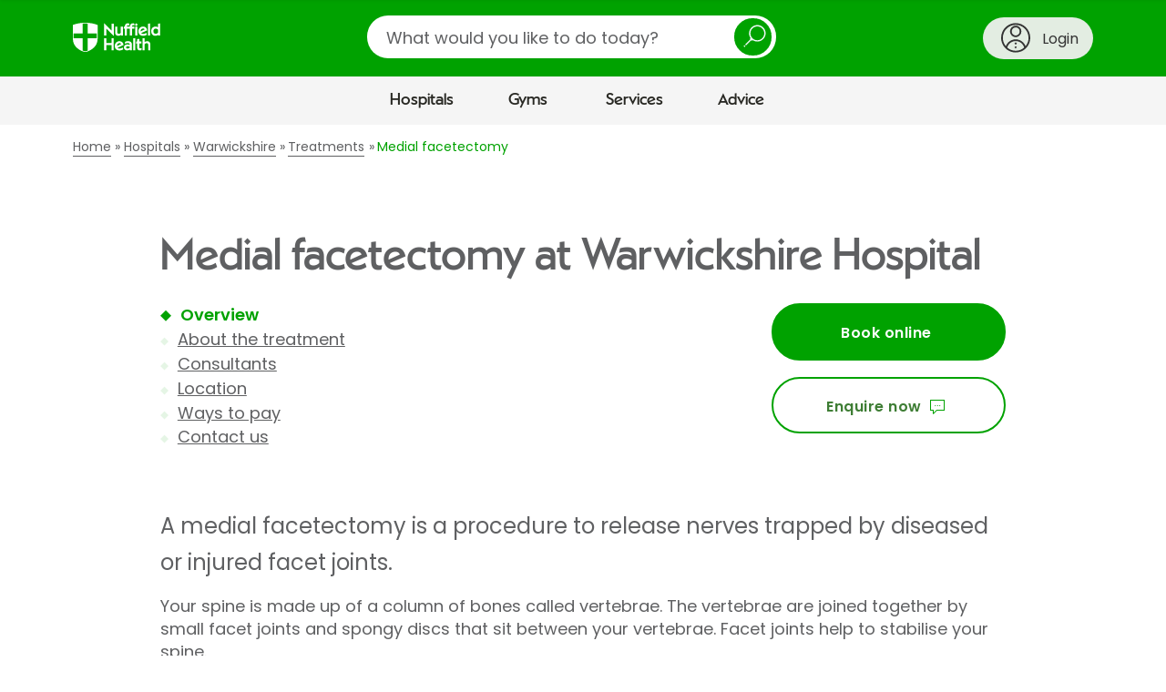

--- FILE ---
content_type: text/html;charset=UTF-8
request_url: https://www.nuffieldhealth.com/hospitals/warwickshire/treatments/medial-facetectomy?_context=salesforce_form
body_size: 3933
content:

  

  <div
    data-division="hospitals"
    data-location-id="0000014c-2dc5-dfb4-a5fd-bfff49170000"
    class="contact-us  js-show-location-dropdown">

    <div class="row">
      <div class="layout-container">
        <div class="layout layout--0-10-0">
          <div class="layout__column layout__column--1">

            <div class="contact-us__intro contact-us__intro--hospitals">

              <div class="contact-us__intro-title">
                <h2>Ask a question about this treatment</h2>
              </div>

              <div class="contact-us__intro-text">
                <div class="contact-us__intro-form half">
                  <span class="form_icon" aria-hidden="true"></span>
                  <p>Fill in the form below and we&#x27;ll get back to you within two working days.</p>
                </div>
                
                  <div class="contact-us__intro-phone">
                    <span class="phone_icon" aria-hidden="true"></span>
                    <p>Give us a call on <a class="phone-number" href="tel:01926 436351">01926 436351</a></p>
                  </div>
                
              </div>
            </div>

            <div class="contact-us__confirmation">
              <p class="contact-us__confirmation__heading">Thank you<span class="contact-us__confirmation__name"></span></p>
              <p class="contact-us__confirmation__intro">A member of the team will respond to you soon.</p>
            </div>

            <form action="/api/v1/salesforce/webtolead" method="POST" class="form">
              <input type="hidden" name="company" />
              <input type="hidden" name="retURL" />

              <input type="hidden" name="description" id="description" />
              <input type="hidden" name="lead_source" value="Web Enquiry" />
              <input type="hidden" name="00Nw0000008ikA5" id="utm_source" />
              <input type="hidden" name="00Nw0000008ikA4" id="utm_medium" />
              <input type="hidden" name="00Nw0000008ikA2" id="utm_campaign" />
              <input type="hidden" name="00Nw0000008ikA3" id="utm_content" />
              <input type="hidden" name="00Nw0000008ik9z" id="source_url" />
              <input type="hidden" name="00Nw0000008ik9w" id="page" />
              <input type="hidden" name="00Nw0000003v6Kx" id="site_id" />
              <input type="hidden" name="00N1r00000Kdp77" id="GCLID" />

              
                <input type="hidden" name="00Nw0000008ikA1" value="Medial facetectomy" />
              

              

              <p class="mandatory-notice">* Mandatory field</p>

              <h3>Your enquiry</h3>

              <div class="form__field-row">
                <div class="contact-us__division-selector">
                  <div class="form__field-row">
                    <div class="form__field">
                      <label for="division">Which division of Nuffield Health is your enquiry about? *</label>
                      <div class="select">
                        <select id="division" name="recordType" required="required">
                          <option value="">Please select a division</option>
                          <option value="012w0000000QnBB" data-division="hospitals">Hospitals</option>
                          <option value="012w0000000Qr2h" data-division="gyms">Gyms</option>
                          <option value="012w0000000Qr2k" data-division="physios">Physio</option>
                          <option value="012w0000000Qr2i" data-division="healthassessments">Health Assessments</option>
                          <option value="012w0000000Qr2g" data-division="corporate">Corporate Fitness</option>
                          <option value="012w0000000Qr2j" data-division="other">Other</option>
                        </select>
                      </div>
                    </div>
                  </div>
                </div>
              </div>

              <div class="form__field-row">
                <div class="form__field contact-us__division" data-division="hospitals">
                  <label for="hospitals-location">Which hospital is your question about? *</label>
                  <div class="select">
                    <select data-group-region="" id="hospitals-location" name="00Nw0000008Lght" required="required" data-parsley-error-message="Please choose a hospital from the list">
                      <option value="" disabled selected>Please select a hospital</option>
                      
                        <option data-region="South West and Wales" data-location-id="0000014c-2d58-d724-afec-6d7a17a70000" value="Bournemouth" data-salesforce-id="a00w000000VrxT4AAJ" data-telephone="01202 291 866" data-radiology-email="Bournemouth.radiology@nuffieldhealth.com" data-short-title="Bournemouth">Bournemouth Hospital</option>
                      
                        <option data-region="South West and Wales" data-location-id="0000014c-2d6d-dfb4-a5fd-bf7fde6a0000" value="Bristol" data-salesforce-id="a00w000000VrxTOAAZ" data-telephone="0117 906 4870" data-radiology-email="Bristol.Radiology@Nuffieldhealth.com" data-short-title="Bristol">Bristol Hospital</option>
                      
                        <option data-region="East" data-location-id="0000014c-2d6f-dfb4-a5fd-bf7fe8e10000" value="Cambridge" data-salesforce-id="a00w000000VrxTYAAZ" data-telephone="01223 370 922" data-radiology-email="Cambridge.radiology@nuffieldhealth.com" data-short-title="Cambridge">Cambridge Hospital</option>
                      
                        <option data-region="North" data-location-id="0000014c-2d7d-dfb4-a5fd-bf7f192c0000" value="The Grosvenor Chester" data-salesforce-id="a00w000000VrxTiAAJ" data-telephone="01244 680444" data-radiology-email="x-ray.chester@nuffieldhealth.com" data-short-title="Chester">Chester, The Grosvenor Hospital</option>
                      
                        <option data-region="South East" data-location-id="0000014c-2da3-dfb4-a5fd-bfff92da0000" value="Haywards Heath" data-salesforce-id="a00w000000VrxU7AAJ" data-telephone="01444 456999" data-radiology-email="xray.haywardsheath@nuffieldhealth.com" data-short-title="Haywards Heath">Haywards Heath Hospital</option>
                      
                        <option data-region="East" data-location-id="0000014c-2daa-dfb4-a5fd-bfff6a090000" value="Ipswich" data-salesforce-id="a00w000000VrxUMAAZ" data-telephone="01473 279100" data-radiology-email="Ipswich.Radiology@nuffieldhealth.com" data-short-title="Ipswich">Ipswich Hospital</option>
                      
                        <option data-region="North" data-location-id="0000014c-2daf-dfb4-a5fd-bfff29a90000" value="Leeds" data-salesforce-id="a00w000000VrxURAAZ" data-telephone="0113 3227251" data-radiology-email="leedsradiologyadmin@nuffieldhealth.com" data-short-title="Leeds">Leeds Hospital</option>
                      
                        <option data-region="South West and Wales" data-location-id="0000014c-2dc0-dfb4-a5fd-bfff9c2c0000" value="Plymouth" data-salesforce-id="a00w000000VrxUqAAJ" data-telephone="01752 423 562" data-radiology-email="plymouth.radiology@nuffieldhealth.com" data-short-title="Plymouth">Plymouth Hospital</option>
                      
                        <option data-region="South West and Wales" data-location-id="0000014c-2dc3-dfb4-a5fd-bfff0a150000" value="Taunton" data-salesforce-id="a00w000000VrxV0" data-telephone="01823 286991" data-radiology-email="Taunton.radiology@nuffieldhealth.com" data-short-title="Taunton">Taunton Hospital</option>
                      
                        <option data-region="South East" data-location-id="0000014c-2dc4-dfb4-a5fd-bfff902d0000" value="Tunbridge Wells" data-salesforce-id="a00w000000VrxVAAAZ" data-telephone="01892 531111" data-radiology-email="Tunbridgewells.Radiology@nuffieldhealth.com" data-short-title="Tunbridge Wells">Tunbridge Wells Hospital</option>
                      
                        <option data-region="Central and Midlands" data-location-id="0000014c-2dc5-dfb4-a5fd-bfff49170000" value="Warwickshire" data-salesforce-id="a00w000000VrxVUAAZ" data-telephone="01926 427971" data-radiology-email="Warwickradiology@nuffieldhealth.com" data-short-title="Warwickshire">Warwickshire Hospital</option>
                      
                        <option data-region="South East" data-location-id="0000014c-2da1-dfb4-a5fd-bfffa1ad0000" value="Wessex" data-salesforce-id="a00w000000VrxVjAAJ" data-telephone="02380 266 377" data-radiology-email="nh.wessex.radiology@nuffieldhealth.com" data-short-title="Wessex">Wessex Hospital</option>
                      
                    </select>
                  </div>
                </div>

                <div class="form__field contact-us__division" data-division="gyms">
                  <label for="gyms-location">Would you like to contact a specific gym? *</label>
                  
                  <div class="select">
                    <select data-group-region="" id="gyms-location" name="00Nw0000008ik9u" required="required" data-parsley-error-message="Please select a gym to continue">
                      <option value="">Please select a gym</option>
                      
                        <option data-region="South West and Wales" data-location-id="0000014c-2d58-d724-afec-6d7a17a70000" data-salesforce-id="a00w000000VrxT4AAJ">Bournemouth Hospital</option>
                      
                        <option data-region="South West and Wales" data-location-id="0000014c-2d6d-dfb4-a5fd-bf7fde6a0000" data-salesforce-id="a00w000000VrxTOAAZ">Bristol Hospital</option>
                      
                        <option data-region="East" data-location-id="0000014c-2d6f-dfb4-a5fd-bf7fe8e10000" data-salesforce-id="a00w000000VrxTYAAZ">Cambridge Hospital</option>
                      
                        <option data-region="North" data-location-id="0000014c-2d7d-dfb4-a5fd-bf7f192c0000" data-salesforce-id="a00w000000VrxTiAAJ">Chester, The Grosvenor Hospital</option>
                      
                        <option data-region="South East" data-location-id="0000014c-2da3-dfb4-a5fd-bfff92da0000" data-salesforce-id="a00w000000VrxU7AAJ">Haywards Heath Hospital</option>
                      
                        <option data-region="East" data-location-id="0000014c-2daa-dfb4-a5fd-bfff6a090000" data-salesforce-id="a00w000000VrxUMAAZ">Ipswich Hospital</option>
                      
                        <option data-region="North" data-location-id="0000014c-2daf-dfb4-a5fd-bfff29a90000" data-salesforce-id="a00w000000VrxURAAZ">Leeds Hospital</option>
                      
                        <option data-region="South West and Wales" data-location-id="0000014c-2dc0-dfb4-a5fd-bfff9c2c0000" data-salesforce-id="a00w000000VrxUqAAJ">Plymouth Hospital</option>
                      
                        <option data-region="South West and Wales" data-location-id="0000014c-2dc3-dfb4-a5fd-bfff0a150000" data-salesforce-id="a00w000000VrxV0">Taunton Hospital</option>
                      
                        <option data-region="South East" data-location-id="0000014c-2dc4-dfb4-a5fd-bfff902d0000" data-salesforce-id="a00w000000VrxVAAAZ">Tunbridge Wells Hospital</option>
                      
                        <option data-region="Central and Midlands" data-location-id="0000014c-2dc5-dfb4-a5fd-bfff49170000" data-salesforce-id="a00w000000VrxVUAAZ">Warwickshire Hospital</option>
                      
                        <option data-region="South East" data-location-id="0000014c-2da1-dfb4-a5fd-bfffa1ad0000" data-salesforce-id="a00w000000VrxVjAAJ">Wessex Hospital</option>
                      
                    </select>
                  </div>
                </div>

                <div class="form__field contact-us__division" data-division="physios">
                  <label for="physios-location">Do you have a physiotherapist in mind?</label>
                  <div class="select">
                    <select data-group-region="" id="physios-location" name="00Nw0000008ik9x" required="required" data-parsley-error-message="Please choose an option to continue">
                      <option value="No Location Chosen">Please select (if applicable)</option>
                      
                        <option data-region="South West and Wales" data-location-id="0000014c-2d58-d724-afec-6d7a17a70000" data-salesforce-id="">Bournemouth Hospital</option>
                      
                        <option data-region="South West and Wales" data-location-id="0000014c-2d6d-dfb4-a5fd-bf7fde6a0000" data-salesforce-id="">Bristol Hospital</option>
                      
                        <option data-region="East" data-location-id="0000014c-2d6f-dfb4-a5fd-bf7fe8e10000" data-salesforce-id="">Cambridge Hospital</option>
                      
                        <option data-region="North" data-location-id="0000014c-2d7d-dfb4-a5fd-bf7f192c0000" data-salesforce-id="">Chester, The Grosvenor Hospital</option>
                      
                        <option data-region="South East" data-location-id="0000014c-2da3-dfb4-a5fd-bfff92da0000" data-salesforce-id="">Haywards Heath Hospital</option>
                      
                        <option data-region="East" data-location-id="0000014c-2daa-dfb4-a5fd-bfff6a090000" data-salesforce-id="">Ipswich Hospital</option>
                      
                        <option data-region="North" data-location-id="0000014c-2daf-dfb4-a5fd-bfff29a90000" data-salesforce-id="">Leeds Hospital</option>
                      
                        <option data-region="South West and Wales" data-location-id="0000014c-2dc0-dfb4-a5fd-bfff9c2c0000" data-salesforce-id="">Plymouth Hospital</option>
                      
                        <option data-region="South West and Wales" data-location-id="0000014c-2dc3-dfb4-a5fd-bfff0a150000" data-salesforce-id="">Taunton Hospital</option>
                      
                        <option data-region="South East" data-location-id="0000014c-2dc4-dfb4-a5fd-bfff902d0000" data-salesforce-id="">Tunbridge Wells Hospital</option>
                      
                        <option data-region="Central and Midlands" data-location-id="0000014c-2dc5-dfb4-a5fd-bfff49170000" data-salesforce-id="">Warwickshire Hospital</option>
                      
                        <option data-region="South East" data-location-id="0000014c-2da1-dfb4-a5fd-bfffa1ad0000" data-salesforce-id="">Wessex Hospital</option>
                      
                    </select>
                  </div>
                </div>

                
                  <div class="form__field">
                    <label for="field-contact-preference-options">What can we help you with? *</label>
                    <div class="select">
                      <select id="field-contact-preference-options" name="00Nw0000008Lghw" required="required" data-parsley-error-message="Please choose an option from the list">
                        <option value="" disabled selected>Please select an option</option>
                        <option value="Book a treatment">Booking a treatment or procedure</option>
                        <option value="Info on treatments or procedures">Information about a treatment</option>
                          
                            
                              <option value="Blood tests">Blood tests</option>
                              <option value="Tests or scans">Tests or scans</option>
                              <option value="Cancellations">Cancelling or rescheduling</option>
                            
                          
                        <option value="Something else">Something else</option>
                      </select>
                    </div>
                  </div>
                
              </div>

              <div class="pathology-section hide" id="pathology-section">
                <p class="pathology-section-header">Booking a blood test</h4>
                <p>You can book a range of blood tests through our Pathology Direct service, whether you have a referral or not.</p>
                <p>If you're ready to book, click 'Book now', choose your blood test and follow the steps. If you have any questions, click 'FAQs'.</p>
                <div class="cta-container">
                  <a class="button book-cta" href="https://www.nuffieldhealth.com/pathology-direct?utm_source=webform&utm_medium=internal&utm_campaign=webform-blood-tests">Book now</a>
                  <a class="button faq-cta" href="https://www.nuffieldhealth.com/pathology-direct?utm_source=webform&utm_medium=internal&utm_campaign=webform-blood-test-faqs#questions">FAQs</a>
                </div>
              </div>
              <div class="radiology-section hide" id="radiology-section">
                <p class="radiology-section-header">Booking tests and scans</h4>
                <p>We offer a range of tests and scans – click the button below to find the one you'd like and contact <span class="radiology-hospital-name" id="radiology-hospital-name"></span> to arrange a consultation.</p>
                <p>
                  Please note that you'll need a referral from a medical professional before you can book. You can send this by email to <a href="mailto:" class="radiology-email" id="radiology-email"></a> and a member of the team will be in touch to offer you an appointment and confirm the pricing.</p>
                <div class="cta-container">
                  <a class="button book-cta" id="radiology-cta" href="https://www.nuffieldhealth.com/tests-scans?ref=webform">Browse tests and scans</a>
                </div>
              </div>
              <div class="cancellation-section hide" id="cancellation-section">
                <p class="cancellation-section-header">Need to cancel or reschedule an appointment?</h4>
                <p>Please call <span class="cancellation-hospital-name" id="cancellation-hospital-name"></span> on <a href="tel:" class="cancellation-hospital-number" id="cancellation-hospital-number"></a></p>
              </div>


              <div class="contact-us__bottom-section" id="contact-us__bottom-section">
                
                  <div class="form__field" id="descriptionPlaceholderErrors">
                    <label for="descriptionPlaceholder">How can we help you?  *</label>
                    
                      <p>Your message will be sent to our admin team, so please don’t share any specific medical details yet.</p>
                    
                    <textarea id="descriptionPlaceholder" name="00NNz000005y05V" maxlength="32000" required="required"  placeholder="E.g. would you like more details about a treatment or consultant, or do you need help booking an appointment?"  data-parsley-pattern="^[a-zA-Z0-9 .,\'\-?!:;()&/@\n\r]*$" data-parsley-errors-container="#descriptionPlaceholderErrors" data-parsley-required-message="Please let us know how we can help you" data-parsley-pattern-message="Please remove special characters that are not .,'-?!:;()&/@" data-parsley-length-message="Please enter no more than 32,000 characters"></textarea>
                  </div>
                

                <hr>
                <h3>Contact information</h3>
                <div class="form__field-row">
                  <div class="form__field" id="first_name_errors">
                    <label for="first_name">First name *</label>
                    <input id="first_name" name="first_name" type="text" maxlength="40" required="required" autocomplete="given-name" data-parsley-length="[2, 40]" data-parsley-pattern="^[a-zA-Z ]*$" data-parsley-errors-container="#first_name_errors" data-parsley-required-message="Please enter your first name" data-parsley-pattern-message="Please re-enter your name with no accented letters or special characters – for example, Verónica should be Veronica" data-parsley-length-message="Please enter between 2 and 40 characters" />
                  </div>
                  <div class="form__field" id="last_name_errors">
                    <label for="last_name">Last name *</label>
                    <input id="last_name" name="last_name" type="text" maxlength="80" required="required" autocomplete="family-name" data-parsley-length="[2, 80]" data-parsley-pattern="^[a-zA-Z ]*$" data-parsley-errors-container="#last_name_errors" data-parsley-required-message="Please enter your last name" data-parsley-pattern-message="Please re-enter your name with no accented letters or special characters – for example, Pérez-Fernández should be Perez Fernandez" data-parsley-length-message="Please enter between 2 and 80 characters" />
                  </div>
                </div>
                <div class="form__field-row">
                  <div class="form__field" id="email_errors">
                    <label for="email">Email *</label>
                    <input id="email" name="email" type="text" maxlength="80" autocomplete="email" data-parsley-length="[2, 80]" required="required" data-parsley-pattern="^[a-zA-Z0-9._%+-]+@[a-zA-Z0-9.-]+\.[a-zA-Z]{2,}$" data-parsley-errors-container="#email_errors" data-parsley-required-message="Please enter your email address" data-parsley-pattern-message="Please use the following format: name@domain.com" data-parsley-length-message="Please enter between 2 and 80 characters" />
                  </div>
                  <div class="form__field" id="phone_errors">
                    <label for="phone">Phone *</label>
                    <input id="phone" name="phone" type="tel" maxlength="40" autocomplete="tel" data-parsley-length="[2, 40]" required="required" data-parsley-pattern="^\+?[0-9]*$" data-parsley-errors-container="#phone_errors" data-parsley-required-message="Please enter your phone number" data-parsley-pattern-message="Please re-enter your number using only numerical digits, with an optional + for international numbers" data-parsley-length-message="Please enter between 2 and 40 characters" />
                  </div>
                </div>

                
                <hr>
                <h3>Payment method</h3>
                  <div class="form__field" data-type="listfield">
                    <fieldset class="form__radio-block" id="field-payment-preference-options">
                      <legend>How will you pay for your treatment or procedure? *</legend>
                      <div class="form__radio-block-options"> 
                        <div class="form__radio-block-option">
                          <label for="payment-preference-options-A">
                            <input data-serialise="true" id="payment-preference-options-A" type="radio" name="00Nw0000008Lghq" value="Self-pay" required="required" data-parsley-errors-container="#field-payment-preference-options" data-parsley-error-message="Please select how you'll pay for your treatment" />
                            <span class="form__radio-block-option-custom"></span>
                            Pay for myself
                          </label>
                        </div>
                        <div class="form__radio-block-option">
                          <label for="payment-preference-options-B">
                            <input data-serialise="true" id="payment-preference-options-B" type="radio" name="00Nw0000008Lghq" value="Spread the cost" required="required" data-parsley-errors-container="#field-payment-preference-options" data-parsley-error-message="Please select how you'll pay for your treatment" />
                            <span class="form__radio-block-option-custom"></span>
                            Spread the cost
                          </label>
                        </div>
                        <div class="form__radio-block-option">
                          <label for="payment-preference-options-C">
                            <input data-serialise="true" id="payment-preference-options-C" type="radio" name="00Nw0000008Lghq" value="PMI" required="required" data-parsley-errors-container="#field-payment-preference-options" data-parsley-error-message="Please select how you'll pay for your treatment" />
                            <span class="form__radio-block-option-custom"></span>
                            Medical insurance
                          </label>
                        </div>
                        <div class="form__radio-block-option">
                          <label for="payment-preference-options-D">
                            <input data-serialise="true" id="payment-preference-options-D" type="radio" name="00Nw0000008Lghq" value="NHS" required="required" data-parsley-errors-container="#field-payment-preference-options" data-parsley-error-message="Please select how you'll pay for your treatment" />
                            <span class="form__radio-block-option-custom"></span>
                            NHS referral
                          </label>
                        </div>
                        <div class="form__radio-block-option">
                          <label for="payment-preference-options-E">
                            <input data-serialise="true" id="payment-preference-options-E" type="radio" name="00Nw0000008Lghq" value="Not applicable" required="required" data-parsley-errors-container="#field-payment-preference-options" data-parsley-error-message="Please select how you'll pay for your treatment" />
                            <span class="form__radio-block-option-custom"></span>
                            Not applicable
                          </label>
                        </div>
                      </div>
                    </fieldset>
                  </div>
                

                

                <div aria-hidden="true">
                  <label for="body">Please leave this field blank</label>
                  <textarea type="text" name="body" value="" autocomplete="off" id="body"></textarea>
                </div>

                
                <div class='form__field form__optin form__optin--light'>
  <!--input name="00Nw00000089ytxEAA" type="hidden" value="0" />
  <input name="00Nw00000089yuHEAQ" type="hidden" value="0" />
  <input name="00Nw00000089yuGEAQ" type="hidden" value="0" /-->
  <!--input name="00Nw00000089yuAEAQ" type="hidden" value="0" /-->

  <h3>Keeping in touch</h3>

  <p>To receive communications from Nuffield Health about our exclusive offers, products and services, then please tell us how you'd like to be contacted by ticking the relevant boxes below:</p>

  <div class='form__optin__checkboxes'>
    <div class='form__custom-check'>
      <input name='00Nw00000089ytxEAA' type='checkbox' value='1' id='marketing_optin_email' />
      <label for='marketing_optin_email'>Email</label>
    </div>
    <div class='form__custom-check'>
      <input name='00Nw00000089yuHEAQ' type='checkbox' value='1' id='marketing_optin_sms' />
      <label for='marketing_optin_sms'>SMS</label>
    </div>
    <div class='form__custom-check'>
      <input name='00Nw00000089yuGEAQ' type='checkbox' value='1' id='marketing_optin_phone' />
      <label for='marketing_optin_phone'>Phone</label>
    </div>
    <!--div class="form__custom-check">
      <input name="00Nw00000089yuAEAQ" type="checkbox" value="1" id="marketing_optin_post"/>
      <label for="marketing_optin_post">Post</label>
    </div-->
  </div>

  <p>Occasionally we may contact you with important information about services we provide. You can amend or withdraw your consent to this at any time.</p>
  <p>For information about where and how your personal data is processed, and for details of our Data Protection Officer, please see our privacy policy.
    <a href='https://www.nuffieldhealth.com/privacy' target='_blank'>Privacy Policy</a>.</p>

</div>
                

                

                <div class="form__field">
                    
  <script src="https://www.google.com/recaptcha/api.js"></script>

  <script>
    function timestamp() { var response = document.getElementById("g-recaptcha-response"); if (response == null || response.value.trim() == "") {var elems = JSON.parse(document.getElementsByName("captcha_settings")[0].value);elems["ts"] = JSON.stringify(new Date().getTime());document.getElementsByName("captcha_settings")[0].value = JSON.stringify(elems); } } setInterval(timestamp, 500);
  </script>

  <input type="hidden" name="captcha_settings" value='{"keyname":"CRMProdreCAPTCHA","fallback":"true","orgId":"00Dw0000000lVoz","ts":""}'>
  <div class="g-recaptcha" data-sitekey="6Lew03UUAAAAAFlbvSLZa9AJ23grwEpZG8lmCF7T" data-callback="validateCaptcha"></div>
  <input type="hidden" id="captcha_validation" required="required" data-parsley-errors-messages-disabled="true">

  <div id="recaptcha_errors" class="hide">
    <ul class="form__errors-list" role="alert">
      <li>Please complete the reCAPTCHA</li>
    </ul>
  </div>

  <script type="text/javascript">
    function validateCaptcha() {
      $('#captcha_validation').val('valid').trigger('change');
      $('#recaptcha_errors').addClass('hide');
    }
  </script>

                </div>

                <div class="form__field-last-row">
                  <div class="form__field">
                    <input name="terms" type="hidden" value="0" />
                    <div class="form__custom-check">
                      <input id="terms" name="terms" type="checkbox" value="1" required="required" data-parsley-errors-messages-disabled="true" />
                      <label for="terms">I agree to the <a href="/terms" target="_blank">terms and conditions</a> and <a href="/privacy" target="_blank">privacy policy</a> *</label>
                    </div>
                  </div>

                  <div class="form__actions">
                    <button type="submit" name="submit">Submit enquiry</button>
                  </div>
                </div>
              </div>
            </form>
          </div>
        </div>
      </div>
    </div>
  </div>





--- FILE ---
content_type: text/html; charset=utf-8
request_url: https://www.google.com/recaptcha/api2/anchor?ar=1&k=6Lew03UUAAAAAFlbvSLZa9AJ23grwEpZG8lmCF7T&co=aHR0cHM6Ly93d3cubnVmZmllbGRoZWFsdGguY29tOjQ0Mw..&hl=en&v=N67nZn4AqZkNcbeMu4prBgzg&size=normal&anchor-ms=20000&execute-ms=30000&cb=56vrb59uobhk
body_size: 49313
content:
<!DOCTYPE HTML><html dir="ltr" lang="en"><head><meta http-equiv="Content-Type" content="text/html; charset=UTF-8">
<meta http-equiv="X-UA-Compatible" content="IE=edge">
<title>reCAPTCHA</title>
<style type="text/css">
/* cyrillic-ext */
@font-face {
  font-family: 'Roboto';
  font-style: normal;
  font-weight: 400;
  font-stretch: 100%;
  src: url(//fonts.gstatic.com/s/roboto/v48/KFO7CnqEu92Fr1ME7kSn66aGLdTylUAMa3GUBHMdazTgWw.woff2) format('woff2');
  unicode-range: U+0460-052F, U+1C80-1C8A, U+20B4, U+2DE0-2DFF, U+A640-A69F, U+FE2E-FE2F;
}
/* cyrillic */
@font-face {
  font-family: 'Roboto';
  font-style: normal;
  font-weight: 400;
  font-stretch: 100%;
  src: url(//fonts.gstatic.com/s/roboto/v48/KFO7CnqEu92Fr1ME7kSn66aGLdTylUAMa3iUBHMdazTgWw.woff2) format('woff2');
  unicode-range: U+0301, U+0400-045F, U+0490-0491, U+04B0-04B1, U+2116;
}
/* greek-ext */
@font-face {
  font-family: 'Roboto';
  font-style: normal;
  font-weight: 400;
  font-stretch: 100%;
  src: url(//fonts.gstatic.com/s/roboto/v48/KFO7CnqEu92Fr1ME7kSn66aGLdTylUAMa3CUBHMdazTgWw.woff2) format('woff2');
  unicode-range: U+1F00-1FFF;
}
/* greek */
@font-face {
  font-family: 'Roboto';
  font-style: normal;
  font-weight: 400;
  font-stretch: 100%;
  src: url(//fonts.gstatic.com/s/roboto/v48/KFO7CnqEu92Fr1ME7kSn66aGLdTylUAMa3-UBHMdazTgWw.woff2) format('woff2');
  unicode-range: U+0370-0377, U+037A-037F, U+0384-038A, U+038C, U+038E-03A1, U+03A3-03FF;
}
/* math */
@font-face {
  font-family: 'Roboto';
  font-style: normal;
  font-weight: 400;
  font-stretch: 100%;
  src: url(//fonts.gstatic.com/s/roboto/v48/KFO7CnqEu92Fr1ME7kSn66aGLdTylUAMawCUBHMdazTgWw.woff2) format('woff2');
  unicode-range: U+0302-0303, U+0305, U+0307-0308, U+0310, U+0312, U+0315, U+031A, U+0326-0327, U+032C, U+032F-0330, U+0332-0333, U+0338, U+033A, U+0346, U+034D, U+0391-03A1, U+03A3-03A9, U+03B1-03C9, U+03D1, U+03D5-03D6, U+03F0-03F1, U+03F4-03F5, U+2016-2017, U+2034-2038, U+203C, U+2040, U+2043, U+2047, U+2050, U+2057, U+205F, U+2070-2071, U+2074-208E, U+2090-209C, U+20D0-20DC, U+20E1, U+20E5-20EF, U+2100-2112, U+2114-2115, U+2117-2121, U+2123-214F, U+2190, U+2192, U+2194-21AE, U+21B0-21E5, U+21F1-21F2, U+21F4-2211, U+2213-2214, U+2216-22FF, U+2308-230B, U+2310, U+2319, U+231C-2321, U+2336-237A, U+237C, U+2395, U+239B-23B7, U+23D0, U+23DC-23E1, U+2474-2475, U+25AF, U+25B3, U+25B7, U+25BD, U+25C1, U+25CA, U+25CC, U+25FB, U+266D-266F, U+27C0-27FF, U+2900-2AFF, U+2B0E-2B11, U+2B30-2B4C, U+2BFE, U+3030, U+FF5B, U+FF5D, U+1D400-1D7FF, U+1EE00-1EEFF;
}
/* symbols */
@font-face {
  font-family: 'Roboto';
  font-style: normal;
  font-weight: 400;
  font-stretch: 100%;
  src: url(//fonts.gstatic.com/s/roboto/v48/KFO7CnqEu92Fr1ME7kSn66aGLdTylUAMaxKUBHMdazTgWw.woff2) format('woff2');
  unicode-range: U+0001-000C, U+000E-001F, U+007F-009F, U+20DD-20E0, U+20E2-20E4, U+2150-218F, U+2190, U+2192, U+2194-2199, U+21AF, U+21E6-21F0, U+21F3, U+2218-2219, U+2299, U+22C4-22C6, U+2300-243F, U+2440-244A, U+2460-24FF, U+25A0-27BF, U+2800-28FF, U+2921-2922, U+2981, U+29BF, U+29EB, U+2B00-2BFF, U+4DC0-4DFF, U+FFF9-FFFB, U+10140-1018E, U+10190-1019C, U+101A0, U+101D0-101FD, U+102E0-102FB, U+10E60-10E7E, U+1D2C0-1D2D3, U+1D2E0-1D37F, U+1F000-1F0FF, U+1F100-1F1AD, U+1F1E6-1F1FF, U+1F30D-1F30F, U+1F315, U+1F31C, U+1F31E, U+1F320-1F32C, U+1F336, U+1F378, U+1F37D, U+1F382, U+1F393-1F39F, U+1F3A7-1F3A8, U+1F3AC-1F3AF, U+1F3C2, U+1F3C4-1F3C6, U+1F3CA-1F3CE, U+1F3D4-1F3E0, U+1F3ED, U+1F3F1-1F3F3, U+1F3F5-1F3F7, U+1F408, U+1F415, U+1F41F, U+1F426, U+1F43F, U+1F441-1F442, U+1F444, U+1F446-1F449, U+1F44C-1F44E, U+1F453, U+1F46A, U+1F47D, U+1F4A3, U+1F4B0, U+1F4B3, U+1F4B9, U+1F4BB, U+1F4BF, U+1F4C8-1F4CB, U+1F4D6, U+1F4DA, U+1F4DF, U+1F4E3-1F4E6, U+1F4EA-1F4ED, U+1F4F7, U+1F4F9-1F4FB, U+1F4FD-1F4FE, U+1F503, U+1F507-1F50B, U+1F50D, U+1F512-1F513, U+1F53E-1F54A, U+1F54F-1F5FA, U+1F610, U+1F650-1F67F, U+1F687, U+1F68D, U+1F691, U+1F694, U+1F698, U+1F6AD, U+1F6B2, U+1F6B9-1F6BA, U+1F6BC, U+1F6C6-1F6CF, U+1F6D3-1F6D7, U+1F6E0-1F6EA, U+1F6F0-1F6F3, U+1F6F7-1F6FC, U+1F700-1F7FF, U+1F800-1F80B, U+1F810-1F847, U+1F850-1F859, U+1F860-1F887, U+1F890-1F8AD, U+1F8B0-1F8BB, U+1F8C0-1F8C1, U+1F900-1F90B, U+1F93B, U+1F946, U+1F984, U+1F996, U+1F9E9, U+1FA00-1FA6F, U+1FA70-1FA7C, U+1FA80-1FA89, U+1FA8F-1FAC6, U+1FACE-1FADC, U+1FADF-1FAE9, U+1FAF0-1FAF8, U+1FB00-1FBFF;
}
/* vietnamese */
@font-face {
  font-family: 'Roboto';
  font-style: normal;
  font-weight: 400;
  font-stretch: 100%;
  src: url(//fonts.gstatic.com/s/roboto/v48/KFO7CnqEu92Fr1ME7kSn66aGLdTylUAMa3OUBHMdazTgWw.woff2) format('woff2');
  unicode-range: U+0102-0103, U+0110-0111, U+0128-0129, U+0168-0169, U+01A0-01A1, U+01AF-01B0, U+0300-0301, U+0303-0304, U+0308-0309, U+0323, U+0329, U+1EA0-1EF9, U+20AB;
}
/* latin-ext */
@font-face {
  font-family: 'Roboto';
  font-style: normal;
  font-weight: 400;
  font-stretch: 100%;
  src: url(//fonts.gstatic.com/s/roboto/v48/KFO7CnqEu92Fr1ME7kSn66aGLdTylUAMa3KUBHMdazTgWw.woff2) format('woff2');
  unicode-range: U+0100-02BA, U+02BD-02C5, U+02C7-02CC, U+02CE-02D7, U+02DD-02FF, U+0304, U+0308, U+0329, U+1D00-1DBF, U+1E00-1E9F, U+1EF2-1EFF, U+2020, U+20A0-20AB, U+20AD-20C0, U+2113, U+2C60-2C7F, U+A720-A7FF;
}
/* latin */
@font-face {
  font-family: 'Roboto';
  font-style: normal;
  font-weight: 400;
  font-stretch: 100%;
  src: url(//fonts.gstatic.com/s/roboto/v48/KFO7CnqEu92Fr1ME7kSn66aGLdTylUAMa3yUBHMdazQ.woff2) format('woff2');
  unicode-range: U+0000-00FF, U+0131, U+0152-0153, U+02BB-02BC, U+02C6, U+02DA, U+02DC, U+0304, U+0308, U+0329, U+2000-206F, U+20AC, U+2122, U+2191, U+2193, U+2212, U+2215, U+FEFF, U+FFFD;
}
/* cyrillic-ext */
@font-face {
  font-family: 'Roboto';
  font-style: normal;
  font-weight: 500;
  font-stretch: 100%;
  src: url(//fonts.gstatic.com/s/roboto/v48/KFO7CnqEu92Fr1ME7kSn66aGLdTylUAMa3GUBHMdazTgWw.woff2) format('woff2');
  unicode-range: U+0460-052F, U+1C80-1C8A, U+20B4, U+2DE0-2DFF, U+A640-A69F, U+FE2E-FE2F;
}
/* cyrillic */
@font-face {
  font-family: 'Roboto';
  font-style: normal;
  font-weight: 500;
  font-stretch: 100%;
  src: url(//fonts.gstatic.com/s/roboto/v48/KFO7CnqEu92Fr1ME7kSn66aGLdTylUAMa3iUBHMdazTgWw.woff2) format('woff2');
  unicode-range: U+0301, U+0400-045F, U+0490-0491, U+04B0-04B1, U+2116;
}
/* greek-ext */
@font-face {
  font-family: 'Roboto';
  font-style: normal;
  font-weight: 500;
  font-stretch: 100%;
  src: url(//fonts.gstatic.com/s/roboto/v48/KFO7CnqEu92Fr1ME7kSn66aGLdTylUAMa3CUBHMdazTgWw.woff2) format('woff2');
  unicode-range: U+1F00-1FFF;
}
/* greek */
@font-face {
  font-family: 'Roboto';
  font-style: normal;
  font-weight: 500;
  font-stretch: 100%;
  src: url(//fonts.gstatic.com/s/roboto/v48/KFO7CnqEu92Fr1ME7kSn66aGLdTylUAMa3-UBHMdazTgWw.woff2) format('woff2');
  unicode-range: U+0370-0377, U+037A-037F, U+0384-038A, U+038C, U+038E-03A1, U+03A3-03FF;
}
/* math */
@font-face {
  font-family: 'Roboto';
  font-style: normal;
  font-weight: 500;
  font-stretch: 100%;
  src: url(//fonts.gstatic.com/s/roboto/v48/KFO7CnqEu92Fr1ME7kSn66aGLdTylUAMawCUBHMdazTgWw.woff2) format('woff2');
  unicode-range: U+0302-0303, U+0305, U+0307-0308, U+0310, U+0312, U+0315, U+031A, U+0326-0327, U+032C, U+032F-0330, U+0332-0333, U+0338, U+033A, U+0346, U+034D, U+0391-03A1, U+03A3-03A9, U+03B1-03C9, U+03D1, U+03D5-03D6, U+03F0-03F1, U+03F4-03F5, U+2016-2017, U+2034-2038, U+203C, U+2040, U+2043, U+2047, U+2050, U+2057, U+205F, U+2070-2071, U+2074-208E, U+2090-209C, U+20D0-20DC, U+20E1, U+20E5-20EF, U+2100-2112, U+2114-2115, U+2117-2121, U+2123-214F, U+2190, U+2192, U+2194-21AE, U+21B0-21E5, U+21F1-21F2, U+21F4-2211, U+2213-2214, U+2216-22FF, U+2308-230B, U+2310, U+2319, U+231C-2321, U+2336-237A, U+237C, U+2395, U+239B-23B7, U+23D0, U+23DC-23E1, U+2474-2475, U+25AF, U+25B3, U+25B7, U+25BD, U+25C1, U+25CA, U+25CC, U+25FB, U+266D-266F, U+27C0-27FF, U+2900-2AFF, U+2B0E-2B11, U+2B30-2B4C, U+2BFE, U+3030, U+FF5B, U+FF5D, U+1D400-1D7FF, U+1EE00-1EEFF;
}
/* symbols */
@font-face {
  font-family: 'Roboto';
  font-style: normal;
  font-weight: 500;
  font-stretch: 100%;
  src: url(//fonts.gstatic.com/s/roboto/v48/KFO7CnqEu92Fr1ME7kSn66aGLdTylUAMaxKUBHMdazTgWw.woff2) format('woff2');
  unicode-range: U+0001-000C, U+000E-001F, U+007F-009F, U+20DD-20E0, U+20E2-20E4, U+2150-218F, U+2190, U+2192, U+2194-2199, U+21AF, U+21E6-21F0, U+21F3, U+2218-2219, U+2299, U+22C4-22C6, U+2300-243F, U+2440-244A, U+2460-24FF, U+25A0-27BF, U+2800-28FF, U+2921-2922, U+2981, U+29BF, U+29EB, U+2B00-2BFF, U+4DC0-4DFF, U+FFF9-FFFB, U+10140-1018E, U+10190-1019C, U+101A0, U+101D0-101FD, U+102E0-102FB, U+10E60-10E7E, U+1D2C0-1D2D3, U+1D2E0-1D37F, U+1F000-1F0FF, U+1F100-1F1AD, U+1F1E6-1F1FF, U+1F30D-1F30F, U+1F315, U+1F31C, U+1F31E, U+1F320-1F32C, U+1F336, U+1F378, U+1F37D, U+1F382, U+1F393-1F39F, U+1F3A7-1F3A8, U+1F3AC-1F3AF, U+1F3C2, U+1F3C4-1F3C6, U+1F3CA-1F3CE, U+1F3D4-1F3E0, U+1F3ED, U+1F3F1-1F3F3, U+1F3F5-1F3F7, U+1F408, U+1F415, U+1F41F, U+1F426, U+1F43F, U+1F441-1F442, U+1F444, U+1F446-1F449, U+1F44C-1F44E, U+1F453, U+1F46A, U+1F47D, U+1F4A3, U+1F4B0, U+1F4B3, U+1F4B9, U+1F4BB, U+1F4BF, U+1F4C8-1F4CB, U+1F4D6, U+1F4DA, U+1F4DF, U+1F4E3-1F4E6, U+1F4EA-1F4ED, U+1F4F7, U+1F4F9-1F4FB, U+1F4FD-1F4FE, U+1F503, U+1F507-1F50B, U+1F50D, U+1F512-1F513, U+1F53E-1F54A, U+1F54F-1F5FA, U+1F610, U+1F650-1F67F, U+1F687, U+1F68D, U+1F691, U+1F694, U+1F698, U+1F6AD, U+1F6B2, U+1F6B9-1F6BA, U+1F6BC, U+1F6C6-1F6CF, U+1F6D3-1F6D7, U+1F6E0-1F6EA, U+1F6F0-1F6F3, U+1F6F7-1F6FC, U+1F700-1F7FF, U+1F800-1F80B, U+1F810-1F847, U+1F850-1F859, U+1F860-1F887, U+1F890-1F8AD, U+1F8B0-1F8BB, U+1F8C0-1F8C1, U+1F900-1F90B, U+1F93B, U+1F946, U+1F984, U+1F996, U+1F9E9, U+1FA00-1FA6F, U+1FA70-1FA7C, U+1FA80-1FA89, U+1FA8F-1FAC6, U+1FACE-1FADC, U+1FADF-1FAE9, U+1FAF0-1FAF8, U+1FB00-1FBFF;
}
/* vietnamese */
@font-face {
  font-family: 'Roboto';
  font-style: normal;
  font-weight: 500;
  font-stretch: 100%;
  src: url(//fonts.gstatic.com/s/roboto/v48/KFO7CnqEu92Fr1ME7kSn66aGLdTylUAMa3OUBHMdazTgWw.woff2) format('woff2');
  unicode-range: U+0102-0103, U+0110-0111, U+0128-0129, U+0168-0169, U+01A0-01A1, U+01AF-01B0, U+0300-0301, U+0303-0304, U+0308-0309, U+0323, U+0329, U+1EA0-1EF9, U+20AB;
}
/* latin-ext */
@font-face {
  font-family: 'Roboto';
  font-style: normal;
  font-weight: 500;
  font-stretch: 100%;
  src: url(//fonts.gstatic.com/s/roboto/v48/KFO7CnqEu92Fr1ME7kSn66aGLdTylUAMa3KUBHMdazTgWw.woff2) format('woff2');
  unicode-range: U+0100-02BA, U+02BD-02C5, U+02C7-02CC, U+02CE-02D7, U+02DD-02FF, U+0304, U+0308, U+0329, U+1D00-1DBF, U+1E00-1E9F, U+1EF2-1EFF, U+2020, U+20A0-20AB, U+20AD-20C0, U+2113, U+2C60-2C7F, U+A720-A7FF;
}
/* latin */
@font-face {
  font-family: 'Roboto';
  font-style: normal;
  font-weight: 500;
  font-stretch: 100%;
  src: url(//fonts.gstatic.com/s/roboto/v48/KFO7CnqEu92Fr1ME7kSn66aGLdTylUAMa3yUBHMdazQ.woff2) format('woff2');
  unicode-range: U+0000-00FF, U+0131, U+0152-0153, U+02BB-02BC, U+02C6, U+02DA, U+02DC, U+0304, U+0308, U+0329, U+2000-206F, U+20AC, U+2122, U+2191, U+2193, U+2212, U+2215, U+FEFF, U+FFFD;
}
/* cyrillic-ext */
@font-face {
  font-family: 'Roboto';
  font-style: normal;
  font-weight: 900;
  font-stretch: 100%;
  src: url(//fonts.gstatic.com/s/roboto/v48/KFO7CnqEu92Fr1ME7kSn66aGLdTylUAMa3GUBHMdazTgWw.woff2) format('woff2');
  unicode-range: U+0460-052F, U+1C80-1C8A, U+20B4, U+2DE0-2DFF, U+A640-A69F, U+FE2E-FE2F;
}
/* cyrillic */
@font-face {
  font-family: 'Roboto';
  font-style: normal;
  font-weight: 900;
  font-stretch: 100%;
  src: url(//fonts.gstatic.com/s/roboto/v48/KFO7CnqEu92Fr1ME7kSn66aGLdTylUAMa3iUBHMdazTgWw.woff2) format('woff2');
  unicode-range: U+0301, U+0400-045F, U+0490-0491, U+04B0-04B1, U+2116;
}
/* greek-ext */
@font-face {
  font-family: 'Roboto';
  font-style: normal;
  font-weight: 900;
  font-stretch: 100%;
  src: url(//fonts.gstatic.com/s/roboto/v48/KFO7CnqEu92Fr1ME7kSn66aGLdTylUAMa3CUBHMdazTgWw.woff2) format('woff2');
  unicode-range: U+1F00-1FFF;
}
/* greek */
@font-face {
  font-family: 'Roboto';
  font-style: normal;
  font-weight: 900;
  font-stretch: 100%;
  src: url(//fonts.gstatic.com/s/roboto/v48/KFO7CnqEu92Fr1ME7kSn66aGLdTylUAMa3-UBHMdazTgWw.woff2) format('woff2');
  unicode-range: U+0370-0377, U+037A-037F, U+0384-038A, U+038C, U+038E-03A1, U+03A3-03FF;
}
/* math */
@font-face {
  font-family: 'Roboto';
  font-style: normal;
  font-weight: 900;
  font-stretch: 100%;
  src: url(//fonts.gstatic.com/s/roboto/v48/KFO7CnqEu92Fr1ME7kSn66aGLdTylUAMawCUBHMdazTgWw.woff2) format('woff2');
  unicode-range: U+0302-0303, U+0305, U+0307-0308, U+0310, U+0312, U+0315, U+031A, U+0326-0327, U+032C, U+032F-0330, U+0332-0333, U+0338, U+033A, U+0346, U+034D, U+0391-03A1, U+03A3-03A9, U+03B1-03C9, U+03D1, U+03D5-03D6, U+03F0-03F1, U+03F4-03F5, U+2016-2017, U+2034-2038, U+203C, U+2040, U+2043, U+2047, U+2050, U+2057, U+205F, U+2070-2071, U+2074-208E, U+2090-209C, U+20D0-20DC, U+20E1, U+20E5-20EF, U+2100-2112, U+2114-2115, U+2117-2121, U+2123-214F, U+2190, U+2192, U+2194-21AE, U+21B0-21E5, U+21F1-21F2, U+21F4-2211, U+2213-2214, U+2216-22FF, U+2308-230B, U+2310, U+2319, U+231C-2321, U+2336-237A, U+237C, U+2395, U+239B-23B7, U+23D0, U+23DC-23E1, U+2474-2475, U+25AF, U+25B3, U+25B7, U+25BD, U+25C1, U+25CA, U+25CC, U+25FB, U+266D-266F, U+27C0-27FF, U+2900-2AFF, U+2B0E-2B11, U+2B30-2B4C, U+2BFE, U+3030, U+FF5B, U+FF5D, U+1D400-1D7FF, U+1EE00-1EEFF;
}
/* symbols */
@font-face {
  font-family: 'Roboto';
  font-style: normal;
  font-weight: 900;
  font-stretch: 100%;
  src: url(//fonts.gstatic.com/s/roboto/v48/KFO7CnqEu92Fr1ME7kSn66aGLdTylUAMaxKUBHMdazTgWw.woff2) format('woff2');
  unicode-range: U+0001-000C, U+000E-001F, U+007F-009F, U+20DD-20E0, U+20E2-20E4, U+2150-218F, U+2190, U+2192, U+2194-2199, U+21AF, U+21E6-21F0, U+21F3, U+2218-2219, U+2299, U+22C4-22C6, U+2300-243F, U+2440-244A, U+2460-24FF, U+25A0-27BF, U+2800-28FF, U+2921-2922, U+2981, U+29BF, U+29EB, U+2B00-2BFF, U+4DC0-4DFF, U+FFF9-FFFB, U+10140-1018E, U+10190-1019C, U+101A0, U+101D0-101FD, U+102E0-102FB, U+10E60-10E7E, U+1D2C0-1D2D3, U+1D2E0-1D37F, U+1F000-1F0FF, U+1F100-1F1AD, U+1F1E6-1F1FF, U+1F30D-1F30F, U+1F315, U+1F31C, U+1F31E, U+1F320-1F32C, U+1F336, U+1F378, U+1F37D, U+1F382, U+1F393-1F39F, U+1F3A7-1F3A8, U+1F3AC-1F3AF, U+1F3C2, U+1F3C4-1F3C6, U+1F3CA-1F3CE, U+1F3D4-1F3E0, U+1F3ED, U+1F3F1-1F3F3, U+1F3F5-1F3F7, U+1F408, U+1F415, U+1F41F, U+1F426, U+1F43F, U+1F441-1F442, U+1F444, U+1F446-1F449, U+1F44C-1F44E, U+1F453, U+1F46A, U+1F47D, U+1F4A3, U+1F4B0, U+1F4B3, U+1F4B9, U+1F4BB, U+1F4BF, U+1F4C8-1F4CB, U+1F4D6, U+1F4DA, U+1F4DF, U+1F4E3-1F4E6, U+1F4EA-1F4ED, U+1F4F7, U+1F4F9-1F4FB, U+1F4FD-1F4FE, U+1F503, U+1F507-1F50B, U+1F50D, U+1F512-1F513, U+1F53E-1F54A, U+1F54F-1F5FA, U+1F610, U+1F650-1F67F, U+1F687, U+1F68D, U+1F691, U+1F694, U+1F698, U+1F6AD, U+1F6B2, U+1F6B9-1F6BA, U+1F6BC, U+1F6C6-1F6CF, U+1F6D3-1F6D7, U+1F6E0-1F6EA, U+1F6F0-1F6F3, U+1F6F7-1F6FC, U+1F700-1F7FF, U+1F800-1F80B, U+1F810-1F847, U+1F850-1F859, U+1F860-1F887, U+1F890-1F8AD, U+1F8B0-1F8BB, U+1F8C0-1F8C1, U+1F900-1F90B, U+1F93B, U+1F946, U+1F984, U+1F996, U+1F9E9, U+1FA00-1FA6F, U+1FA70-1FA7C, U+1FA80-1FA89, U+1FA8F-1FAC6, U+1FACE-1FADC, U+1FADF-1FAE9, U+1FAF0-1FAF8, U+1FB00-1FBFF;
}
/* vietnamese */
@font-face {
  font-family: 'Roboto';
  font-style: normal;
  font-weight: 900;
  font-stretch: 100%;
  src: url(//fonts.gstatic.com/s/roboto/v48/KFO7CnqEu92Fr1ME7kSn66aGLdTylUAMa3OUBHMdazTgWw.woff2) format('woff2');
  unicode-range: U+0102-0103, U+0110-0111, U+0128-0129, U+0168-0169, U+01A0-01A1, U+01AF-01B0, U+0300-0301, U+0303-0304, U+0308-0309, U+0323, U+0329, U+1EA0-1EF9, U+20AB;
}
/* latin-ext */
@font-face {
  font-family: 'Roboto';
  font-style: normal;
  font-weight: 900;
  font-stretch: 100%;
  src: url(//fonts.gstatic.com/s/roboto/v48/KFO7CnqEu92Fr1ME7kSn66aGLdTylUAMa3KUBHMdazTgWw.woff2) format('woff2');
  unicode-range: U+0100-02BA, U+02BD-02C5, U+02C7-02CC, U+02CE-02D7, U+02DD-02FF, U+0304, U+0308, U+0329, U+1D00-1DBF, U+1E00-1E9F, U+1EF2-1EFF, U+2020, U+20A0-20AB, U+20AD-20C0, U+2113, U+2C60-2C7F, U+A720-A7FF;
}
/* latin */
@font-face {
  font-family: 'Roboto';
  font-style: normal;
  font-weight: 900;
  font-stretch: 100%;
  src: url(//fonts.gstatic.com/s/roboto/v48/KFO7CnqEu92Fr1ME7kSn66aGLdTylUAMa3yUBHMdazQ.woff2) format('woff2');
  unicode-range: U+0000-00FF, U+0131, U+0152-0153, U+02BB-02BC, U+02C6, U+02DA, U+02DC, U+0304, U+0308, U+0329, U+2000-206F, U+20AC, U+2122, U+2191, U+2193, U+2212, U+2215, U+FEFF, U+FFFD;
}

</style>
<link rel="stylesheet" type="text/css" href="https://www.gstatic.com/recaptcha/releases/N67nZn4AqZkNcbeMu4prBgzg/styles__ltr.css">
<script nonce="2GwDYGpL-A-iTNe85P7cbA" type="text/javascript">window['__recaptcha_api'] = 'https://www.google.com/recaptcha/api2/';</script>
<script type="text/javascript" src="https://www.gstatic.com/recaptcha/releases/N67nZn4AqZkNcbeMu4prBgzg/recaptcha__en.js" nonce="2GwDYGpL-A-iTNe85P7cbA">
      
    </script></head>
<body><div id="rc-anchor-alert" class="rc-anchor-alert"></div>
<input type="hidden" id="recaptcha-token" value="[base64]">
<script type="text/javascript" nonce="2GwDYGpL-A-iTNe85P7cbA">
      recaptcha.anchor.Main.init("[\x22ainput\x22,[\x22bgdata\x22,\x22\x22,\[base64]/[base64]/[base64]/bmV3IHJbeF0oY1swXSk6RT09Mj9uZXcgclt4XShjWzBdLGNbMV0pOkU9PTM/bmV3IHJbeF0oY1swXSxjWzFdLGNbMl0pOkU9PTQ/[base64]/[base64]/[base64]/[base64]/[base64]/[base64]/[base64]/[base64]\x22,\[base64]\\u003d\\u003d\x22,\x22ZcOPTcOQwqtgw7rDizYGw67DkcKpSCXCvsKMw4B2wq7CtsKrFcOEb1nCvinDrz/Co2vCiCTDoX55wo5Wwo3DscObw7kuwpsDIcOIAx9Cw6PCiMOaw6HDsE5hw54Rw6HCgsO4w41WU0XCvMKrV8OAw5Eow7jClcKpJMKxL3tWw4kNLHMtw5rDsW/DkATCgsKNw4IuJkTDksKYJ8Ouwq1uN3TDq8KuMsK9w43CosO7UMKXBjMqZcOaJDkcwq/[base64]/Dl8KTwrVEfFB2MjwZwo/Ctkcnw7oSXmHDsh/DrsKVPMO5w4TDqQphclnCjkTDoFvDocOELMKvw7TDggTCqSHDs8O9clAcUMOFKMKKemU3LjRPwqbCnGlQw5rCmMKDwq0Yw57Cj8KVw7osLUsSGsOxw63DoStnBsOxfBg8LA0Yw44CBMKNwrLDujtCJ0tPNcO+wq00wqwCwoPCo8ODw6AOd8ObcMOSJS/Ds8OEw5dXecKxERZ5asO9ODHDpywrw7kKGcObAcOywq1+ejkwYMKKCC7DqgF0YxTCiVXCjihzRsOFw4HCrcKZfRh1wocJwqtWw6Fveg4ZwpMawpDCsAbDgMKxM3AmD8OCASg2woAcV2EvKBwBZQkFCsK3bsOydMOaDC3CpgTDlV9bwqQyRC0kwo/DpsKVw53DscKjZHjDkRtcwr91w6hQXcKnVkHDvGg9csO4IcKNw6rDssK/VGlBMMONKE1Fw5PCrlcUA3hZXGRWbXkwacKxeMKiwrIGDsOkEsOPI8KXHsO2NsOpJMKvB8Onw7AEwpQzVsO6w7hpVQMUGkJ0McKhfT9zDUtnwrjDl8O/w4Fcw558w4AXwrNnOAF/b3XDrMKZw7AwTWTDjMOzUMKgw77Dk8O9UMKgTBPDklnCugM5wrHClsO5XDfChMO8dMKCwo4Zw67Dqi8mwrdKJm4awr7DqkDCtcOZH8Okw4/Dg8OBwr7CugPDicKTVsOuwrQQwoHDlMKDw6fCisKyY8Kqd3l9fMKdNSbDjxbDocKrC8OqwqHDmsOHKx87wqbDlMOVwqQiw5PCuRfDrcO1w5PDvsO0w4rCt8O+w7MkBStiFh/[base64]/wpE6WgTCgsKjETbDkMOvaWfCtSXCsHFLV8KPw6HDtsKbwrsNfsKKW8KJwrsfw5nCqF52fMOkQMOlZy8Rwr/Dn3Nxwo0eIMKldsKvNE7DsmkBN8O7wpHCsi/[base64]/[base64]/[base64]/DucOLw5rCnMKMdgNbIcK2wq7DllAGXlgfwqQwOUHDrV3CqD1Ve8O0w50ow53Cnl/DgHbCmh/DuGTCnA3DqcKVasK+Tgglw6M0Mg1hw6ELw64jHsKnCCMWKUUxDB0ZwpDCuE7DqSjCtMOww5x8wocIw7zDoMKHw69PZsOlwqnDnsOgNg/CkW7DjMKVwrAewr8mw6IdMFLCtV5dw48AUTLClsOPMMOfdEfCmEwcP8OOwpkVZ080E8OBw6bDgTp1wqbDmsKfw5nDoMOsGgl+TcKSwq/CsMO+AynCt8OKwrTCqRfCicKqwprChMKGwppwGh/Cl8KzWcO9cDzCnMKGwp7CkTotwpnDuXcjwpnDsT8xwpzCnsKOwqJwwqQQwq/DicKbR8Oiwp/CqQhnw44XwrJxw4LCs8KNw7MOwqhPKcOnNgjDr0fDssOKw5AXw4ZHw48Ww5otcS4fI8K8HcKLwrcsHGDCtAvDt8OLbX0VKsKeN2wpw4kSwqbDtcOsw5DDjsKaFsKrKcOMDlPCmsKzbcO2wq/CiMOiM8KowrDCkUDCpEHDnS/Cty8VL8OvH8K/KBXDp8KpGHAUw4TCtx7CkXQIwoHDqcKvw4guwpPDqMOCEcKyFMK8McKcwp8vOwbCiXVAYCLCvcO4eDE+AcOZwqM3wpQ2Q8Ktw7Jxw59qwr1lVcO0F8KIw51BCA1sw64wwqzCncOzOcOYWh3CrcOTw6B8w6bDtsKbcsO/[base64]/CtGjCjMKzwrXDmMOufFJ5HErDrXxKU2JDD8Ofw63Cvi1JQXBRcSbCm8KqRsOOWMO4I8O+f8OcwrZAFAzDisO7JkXDnMKNwoIiBMOZw69YwoLCj2VmwrbDrW0YD8O3VMOpT8KRZ3TCs3zDmgRewq/DrDzCkUAPIlnDqsKKFsOCVW/Dm0lmE8Khwq8xDg/CiHEIw7Zrw4jCu8ObwqtYeGTCmj/[base64]/[base64]/[base64]/Cu8K0wqLDn8OBw5/Cq8Oew5/[base64]/DqcKxwr53VCQlKUHCrxlxw5DCqAYMwo7CkcOBw6XDocOOwqHDtxTCrcOaw6HCuWTCpQDDk8OQSgAKwoRZVzfCvsK/w5nDrUDCn2TCp8OoHAlrwps6w6QUUyYHUXU/cjhGFMKCA8OxJMO7wpLCnw3Dg8ONwrtwMhp/[base64]/T2/DhGTDtVsbwqDDr8KSY1txw5h8BH/Co8Ouw4LCpD/DpxjDozLDrMOOwq9Uw6U/w77CrkXCuMKgfMKBw7VIfDdow4oMwrB8enhxOsKmw6pSwrjDpAU1wrTCvmTCh3zCj20hwqXDucK9w4/ChCYQwqY/w7pDLsOjwprDkMOFwrDCkcO/V0cbw6DDoMKQWGrDrsO9w4dQw7jDpsKGw6dwXHHDhcKBBQfDu8KQwpx6Kj5ww71GG8Oqw53Cl8O3OFswwpIudsOiw6NgByUcw7NmdmjCtsKmYwnChm0pL8OwwrTCssKgwpnDp8O5w7hpw5fDiMKFwp1Pw5/CoMKzwo7Co8O3Ahgjw6TCo8Oxw5fDtykRPRxpw53DhMOJNG/CsSPDscO3TXHCsMOcfcK6wrbDuMOJw4fCucKWwplNwpciwrB9w5HDuEnCtFfDrXrDu8Kqw53DjB14wqhYNsKuJcKQR8O3wp7CmsKEWsK/wq9Wb3FiIcKYMsOPw5EowrhBZsKwwrAfUHVdw5BQecKqwrAAw7rDpVxCWxzDpMOPwpbCs8OgWRXCvMOywokXwo88w4J4GMO6KUtqOcOcQcK+GsO8AzbCvnY7w4XCgkI1w50wwr4iw5HDp0E2Y8KkwpzClXlnw6/CrGnDjsKMLEnCgcO6Bkl6cXcXDMKTwpvDtHnCrcOkw53CoV3Di8OPFx7DhSJSwrtAw7FuwqfCrcKTwoUBK8KKQR/CjzHCuzTCix7DnX0qw43Dj8OYPgAOwrI6Y8Oqw5EbfcOtdX13VMOrPsOaXMOSwpXCgmTDtgwXEMOoFRvCpMKcwrrDqW56wpZ/CsOkF8Kcw6DDqTJZw6PDjVhQw4zCuMKcwrfCvsONwo3Ciw/[base64]/[base64]/DsMKzVsKYw7bDuQlPwoRgwpBwdxHDsnnDuxtsczAGw44DBMOVLsO9wrNYUcKEG8O/OTcPw7PDssK2w5XDnhDDuxXDmi1sw75gw4VPw6TCgHdywpHCtAAqJsKawr1KwpLCqsKew6Ehwow5fsKaUFPDjGx8F8K/AT8OwqnCp8OuQ8OTa30swqtLVcKLNsK6wrZwwrrCgsODUG88w6c/woHCgAHChMOcUMOIAx/[base64]/DoMOjwq9zCCM4w5Vww53ChBzCgBUNSRoLL3PCsMK5ZMK1wqFaBMOJScKcVjJPSMOMLh0mwq1sw4M+RsKIUsOywozCtH/CoSM8G8Kmwp/DoTEjSsKuKsO2VCRnw4LDucO3SUrDtcKYwpMhGm/CmMKqw7N2DsK5fA3CnHttwokvwr/Cl8KFAMOpwobChMO9wo/[base64]/DscKZW8O8RwNsFQ4hfsOVwo/CicKdXTBHw6I5w7bDicOrw7YHw4jCqyV7w77DrhnCmGvCscK4wrc7w6TCtMOOwrEFwpnDvcOsw57DosOZe8OeAn3DjWouwrzCmMKQwr9HwoTDn8K1w4I8QWPDm8OYwo4Bwocgw5fCqwEZwro/[base64]/EDTCgzwnVnA6w546w71HwrfCgF3Du3gDQSXDqcO8e3nCpBbDrcK+MBrDi8Kcw6nCrMKpIFt7KXxvOMKjw4wNHSDChn9gw4bDh0Flw7AuwoPDjsOfIMOgw63DlMKoAyjCg8OmA8KywodPwoDDoMKgMk/DvmUFw6bDi0UNTcK8VEZow4PCuMO2w47DmsKeDHLChRglKsK7UcK6dcKFw7VjBRPDpcOTw7/DucODwpvCjMKWw5IPCcO8wrzDn8OuSybCusKFZ8KPw61hwoLDrcKnwoJCG8ONaMKcwrozwpbCo8KHamfDtMKmw7jDukUKwrUcTcKaw6JqGVvCkMKNPmhFw5bCgXRLwpjDm2rCvDnDj0XCsCswwo/DncKDw5XClsOFwqAjGMOLO8O2X8KTT1bCg8K5KD9gwovDmjtCwqoCAnkBMEdUw7zClMOPwonDtMKqwo5lw5UPQTAywodGUBPCjMOZw6vDg8KMw7LDuQ/[base64]/KsKbQzUCd1LDqMKTw7EUA8OCw4bClifCt8OUw5rDisKiw6bDssKbw4vCqMK4w4s0w59owrnCuMKBeFzDksKEKzxWw64LDRQ4w5bDolTCv2TDh8Klw4kZAFLDtS90w73DrV/CqsKRcsOed8KNcxbCv8KqaXPDmXw9Z8KJc8OKwqA5w5UdbSc9wqc4w6o7UsK1IcKNwqIlEsONw7bDvcKrKAlBwr0xw63DsXNFw7/DmcKROTzDqMKjw4YfHcO9I8K4wojDg8ODO8OPVQ58wrgUDMOmUMK1w57DmytvwqhcGzRhwo/DqMK/[base64]/ClMOdSR/DpyNKAVFew7zDqcOwB8ObHcO0PjnDpsK6w58JXsKnJHorZsK3UMKaVQHCml7Di8OAwojDi8OgUMOYwqDDk8K1w6/DknU2w7kYw78eIC0TfAJkwqjDsHDCg2TCoVHDpAvDpDrCrxXDtcKNw68FCBXCr1JHW8Oaw4Ygw5HCqsKpwpdiw4crDMKfDMKmwoAaHMK4wqTDpMOqw6FiwoJRw7s/w4VJGsOyw4FTTg/DsGkzw6nCt1/Dm8OMwphoGVXCvRsewqViwo08OMOUM8OUwq4+w5NPw7FLw5xHcVXDoi/CqSXDrnl6w47Dq8KZHcOfw5/[base64]/w6kmJcKYXcOiw5U6WlLDhEbCuEzCt8OPeRxMYh8cw4XDr2xCDcKDwoYKwqBCw4zDtUXDsMKvD8KAYsOWFcOewpd+w5tYUjgeGERTwqc6w4YFw4UFYj/Dj8KIf8K6w7N6w5bDj8Olw5zCtGF5wq3Cg8K7IMKhwo/Cv8KRPXTCm0bCqMKhwqfDlcKHY8OVPTXCtcKlw57DsQHClcORChHCv8KMTmwQw5QYw7nDolXDsVPDsMK8w6IeCX/Dl1HDqMO/[base64]/w5zDmcOMGwLCo8KCLkzCksKXVkPDtRHDhjXDlVvCp8K6w60Lw4jCtlhIXmDDqcOCUMKtwp9KaWfCocOjDCUzwqAiLRwJSVw0wozDocOqwrI5wq7Co8OvJ8OaOsO5IAzDgcKRL8KeEcOdw5QjXg/CjcK4R8KIIMKnwolAMjkmwoTDskgOFsOcwrfDnsKCwpd/w4vCpzp/[base64]/Cp8KaYMKlwpHDvsO4w69sw5zCu20ENWvCrMKNw7bDoyjCg8KuwrlCGsOCIMKweMKaw580w6bDgHbCq2rCgHTCng7DmTrCpcOywqx+wqfCmMOSwocUwq1Rwppswr1Uw5zCk8KRTA/[base64]/Dk1AewrsubkV7NBvDtSDDo8O3Hzp5w4ENwrArw7TDp8KKw6YHB8KOw7pcwpIiwprCjjnDnnXCssKWw7vDnFHCjsOhwqnCqzHCk8OQScK7EiHClS3Dkl7Dq8OIIUFFwojDr8OCw6hHCFNDwo/CqFjDu8KYXRTChcOCw4jCnsK6wq3CqMKJwp46woLCpG7Cti3CvV7DmcK8GDTDjcKtF8OwUsOdJFZvwoPCjWjDtjYiw4/[base64]/DjUnCgghIKMKhCsOcw4XDsi7DkMKhOcOlK3bClcOmAXg0aAjChSrDicOXw6vDrBvDr0Fvw5pFfgF8H11oVcK7woTDkirCoTvDn8Ojw68HwqBwwqEBYsKVdMOow6R6Oj8PambDulYdf8OXwowDwrrCo8O4UsKMwoTCn8OswqXCucOdG8Kqwqh4acOBw5nChMOtwo/[base64]/DviJkbA5KEMKNw5nDhhBkw5EhA8OmwolmYcK/w5fDujt4wr0cw7QjwpMgwozCj3zCjcK0GTjCpVjCqcOiFkHCh8K/ZQDClMOneFsRw6zCuGPCosOXVcKcYTzCusKIwr7CrsKbwofCpAQ9fVBwaMKAL118wpViQMOGwrExIUs4w6DCo0YcBDF5w6rCnMOqG8O8wrd+w51xw5Rlwr3Dh0N5DBxuCWtZO2/[base64]/wqQ/VsKDTiEJTcOgbsOAw7zCmBVPwrNCwoHDnmQYwqcAw5DDuMK5X8Kewq7DrAVTwrZTHQ8Mw5PDi8KBw5fDmsKhVXjDpEXCo8KQQw82KCDDv8KSPsOoWhJ1I140DHXDhcOSG00AAVQywoTDnybDhsKHw45rw5jCk34Mwr1JwoZdc1DDlcK8UMOkwq/[base64]/Di8O/[base64]/CnyrDqkTDm8KKO8OzwqJ6McOncsOFwr7CsMO/HsOnbcKTw5zCgmw3CMKHTTPCuUTDrUrChW81wpctH0/Do8KswrXDpcKVDMK8H8KyScKrecO/MCZXw4QhV1YPwq7Ci8OjDTnDg8KKCMOLwokIwp0BXcOUwrrDiMOjIMOEIhrCj8KODxIQT0nDsEVOwq0YwqHCtsKqRMKcLsKbwrBVw7g7GUwKOirDp8KywpPCtcKLe2x9CcO9OC4tw5dUEih3EcO/H8OSLBHDtQ7Clgs7wrvCoFjClhvCnWMrw6VLY2tGPsK8XMKqbzJaExxcG8OGwrrDvB3DtcOjw7fDvXHCr8KFwrczMHnCocOkBcKldEtUw5l6wo/CmcKKwpfCt8K7w7xXDcOVw71mbMOtP19GREXCgU7CoAvDhMKEwrzCrsKXwp/CqQFodsOdSBDDicKKwoZ5JDPDvAbDjl3DvcOJwoPCtcOFwq1oOBjDryjCmxo6FcK7wpvCtQnDolrDrGhvAcKzwq0IEXsAIcKAw4Qww5zCn8KTw4MvwqnCkRcCwqLDvzfDpsKDw6xQZELConLDpnnCsRzDhMO2woFyw6bCsmY/LMKXd0HDoDpyESrDqTLDncOEw7TCp8ODwrTDphTCgnM9RMO6wqbCicOzfsK4w6Jvw4jDi8KowrVLwrkrw7cWCMODwr9XVsKCwrRWw7k2eMK1w5hRw4HDsHd/wpjDncK5QijCkhw9aD7CnsOXPsOjw4PCmcKbwrw3ACzDicOWwpXDisK5UcKlPATClHNNw4RBw5zCk8Kiwo/[base64]/ChgzDrMKkw6hXwoMaw7jCu2rCisOPw4bDvsOzIEZcw5TCmBnCmsOMZ3fDmsORYMOpwp7CiGrDjMKGI8OcYELDtUlAwrDDisKcEMOJw6DCk8Kqw6rDl01Ww6LCszJIwogPwpcVwq/Dp8OYcWLDhXA7RyMyOzILE8KAwrQjAMKxw6xGw7LCocKxMsOyw6hVHT9cw65KOhNGw50zKMOkCgQxwqPDnMK7wrNua8OkecO4w6/CgcKawoxgwq3DisO5DsK8wr/DkEvCnjAwFcOBMzvCsnvClhwjcHbCnMK/wqkTw7lpWsOcb3PCi8O3w6PChsOjXxrDtsOZwpx8wql8DHhHGMOvfzVgwq7CuMOSTi5oa3BGG8OPScO4GFXCqx1vSMK8OcOGc1U8w7vDrMKecsKEw7BqXHvDj1RWYELDl8O1w6HDkSLCgTTDtkDCpsO7LBJ2SMKxSjx3wogZwqfCt8O/PsKcMsKiKjljwpDCiF8zF8Kew7DCncKBDsK3w57DmsOWWi0TJ8OWGsOlwqjCom/DucKsf03CqMOPYxzDrMOPYjE1wqtlwqQRwpbCjU3DtMO/w5EQd8OIFsOxEcKSQMODTcObZMOnP8KywqkFwp85woUWwrhxcMKuVUrCmMKdcwgYQRQuHcOGYMKpHcKNwpJKRHXCsXPCsEbDuMOjw4EkThjDrsK9wrPCssOMwqXCuMOTw79cTcKcJjMxwpfCjMOcTAvCrUdKW8KzO0nDicKMw5ltSsO4wrpZw6LCh8O/KU1uwpvCp8K/Z3QVw7nDmyfDjU/[base64]/CulVDwr9/e8Krw40rwrh6woXCnCrDjsOfQzPCqcOBK2/DgMOLVm9aE8Owa8KXwpPCvsOJw5HDh3g+BHzDjcKswpdKwpTChUTCmMKWw4/DgMOxwqEYw6DDrsKYaRLDjRpwLSTDqj9Vw5IDBVPDvmnCoMKweWPDqcKHwpE6JCFbNcOIAMK/w6jDvcKJwoXCuU0/aE3Cq8O/K8KjwptYYiDCtcKbwrHDtgQwQDXDucOGQcKYwq3CkzRGwrdpwqjChcOFbsOYw4DCgVvCtz84w77DnTFowpbDm8KRwrzCg8KpXMKBwp/Ch2nCgErCmml9w4PDl0fCgsKaBFoFQcOhw73DoSN6CwDDmsO6FMKBwqDDgzHDiMOFKcOyLUlnbsOxdcOQYwUybcKWDsKqwp3CmsKgwrHDvCxow4RAwqXDosOUJ8K3d8KMDMOONcOPVcKQw5PDl03CgjTDqlokBcKsw4TDjcOowqDCuMKlbMOkw4DCpEknAAzCtB/DnwNpC8Kjw4jDlxXCtEscC8K2wodDwpE1RR3DtAgHc8K6w57CjsOowpsZfcKxBMO7wq8hwqwJwpfDoMK4wo4rRETCmcKcwrVUw4UUKsOgYcKPw6zDggkpT8OcAsOow5zDh8ODDgNdw5LDnyDDqi7CmUlGRxB5LUXDmMOKFldQw4/CoB7CnDnDrcOlwqHDrcKpLjfCqADCqxtBSnfCu37CvADCrsOKRhfDt8KEw77DplhXw6tew5TCoD/Ct8KpFsOKw7jDssK5wqPCmS1Dw5LDpQ9ew5DCrMO4wqjCskBgwp/CsWvCm8KZBsKIwrrCsG01wqZheEbClcKuwr4MwqVOe3Naw4DDqkQ7wpBQwojDjyQiJRpNw4UAwpvCungOw7t1wrjDtlrDucO6FsO8woHDsMOSTcKpw5BSH8KGwpxPwrNFwqXCicOHLkgCwo/CtsOjwp0tw4zCqSTDt8K3LH/CmzNNw6HCusKww5Afw79uP8OCeTQzYVtlBsOYEcKBw6lLbDHCgcOIQkHCtMOCwpjDlcKdwq4yRsOiB8OLLMOSbkYQw5wzHA/[base64]/Cs8KoGcO7GlkyHsKsMwhzWFDCnsKDwp4Mwp3DsSTDncOae8Kmw70nSsKpw6bCj8KAAgvDlkLCo8KQRsOiw6vClCnCjC0WAMOgNcK7wqnDsjLDtMKZwpvCrMKtwqQUQhbCoMOdWEkdc8K9wpkWw6A2wq/CuQtNwpwhw47CuA4weEcyOW/CuMKxd8KXaiI2w6E2TsOLwooUa8KgwqAVw6nDjX1eQsKKDkF9OcOATmDCoFjCosOMRyfDixw6wpFQDjEfw6zDmQHCrmJfK0pCw5fDujJgwpFnwpA/w5BeO8K0w4HDrnTDlMO+w7/DtsKtw7BGJcODwqd1wqMewr8fIMO4fMKowr/DhMOsw6bCmD/[base64]/DlsK1wpjDo8K4w5jClsOTKcKMXMOETsOPGsO8w5NpwpDCiTnCu2x5fSjDsMKLYXHDny8HaEPDjG0DwpQcEcO+U07CuyJdwr8xwo7CpR/DosK/w49Zw7MJw7QNZDjDm8O+woNLeU5YwpLCiR7Cv8OtDMOOZMOZwrbCuB4+Oyt/bj/CmQXDrH3DkhTDnlYPPC4jU8OaHiHCnnLCkm7DvsKWwoXDi8O+L8KFwq0pO8OKFMOIwojDgETChBAFEsKBwqIGIEdSXEwnEsOhWkDDh8OOw5c5w7VKwrJ/[base64]/CplXDsj99X2TDkSchw6d0wq8lIkYARHbClsO/wqVPMsOmJTdGKsK8WThAwqwNwoLDjnNZe2bDll7DoMKDPMKuwoDCrXozSsOKwoJMXMKoLwHDu1w8MHYIDkPCjMOow4HCqMKUwqLDtMO6VMKaW3knw5HCtVBmwqwaQMK5ZFPCgsKAwp/CmsO/[base64]/DvUhUw6zDjMObw4nCnsOoA8KrIFlVSMO/w598CRrCkHfCtlbDncOJCEc4wrlCdjM6VcKcwqHDrcO6VWvDjCo1aXpeC2HDgkoPMiHDlgjDtxAmD0HCtMOHwobDn8KuwqLCplg+w6/Co8KBwrkwGsO1XcKAw7Maw49xw6bDjsONwrp6MF1Kc8OKVCw8wr9vwrpDfz90STvCrn7Cj8KPwqR/FnUOw5/ChMKXw4Zsw5TCs8OZwpE4WMOIS1jDmxEffEfDqlfDusOLwo0Bwr5SDQ1vwrbDjUc+UwpCfsOPw67DtzzDtsKVGMOhAyJzWl7Dm3bCosOWwqPCtD/Cm8OsHMKAw7p1w4DCsMONwqpHHsO4BsO5w6XCvDZOChfDnijCjXHDmsKiRcOwLQkow592KF/CpcKYKMK/[base64]/CmkrDqsOtc8O2HxjDvRc0wpN/[base64]/w5pdLXBTw5nDp8K2UApMw6p5Uz5wCsKMYsO1woYaV1bDrcO+UCDCsnoaNMOkPkDCmcOjRMKTVT0gYmvDt8O9Y0dEw6rCkCHCuMOBLSvDjcKEBHBFw4Fzwrwcw6wow5NuZsOOFFnDi8K3DMOFDU1twp/[base64]/w6ADw7NAwrjCr8KXw7lZElLDhsKfw54rZcKSw4YXwo44w6/CkErCuGJtwq7DnMO2w4hCw7MAC8K0QcKgw6HClxHChFDDuWzDgMKqcMOxd8KPF8K0NcOkw7Fjw4rCq8KAwrTCuMOiw7PDm8O/aiIBw4h4WcOwLSvDvsKXZUvDmXEhS8KbBcOBf8K7w4gmw5sHwoB2w4JHIgIOQz3Cl1cwwp3CuMKGVgvCiCfDgMOlw49XwqXCiArDlMOVCMOFYDspXcOHD8KdbiTCs0PDuVBRZMKbw7fDicKtwovCjS3DmsO/[base64]/U8OpwptvwqXDrsOAwpR2w77CtcKxR8O7w44cd8K/[base64]/DqsO4FsOLUsOMwofDmsKKesOAwqjCgcKqw6PCgCLDocO2FERST2rCikZmwoJtwoMww6/ClH5Na8KDWsO7AcORwpIrTcOFwoTCoMK1BTTDvMKtw4ABN8KWXmJGwqhIOsOfYDo2eGAlw4MPRTtEaMKNa8O6ScOzwq/Dk8Orw6REw6IwacOBwoF7bnQRwpzDmlU0H8KzVE0Xw7jDn8Kqw6NDw7TCs8KqWsOYw4TDvFbCp8OKM8ORw5XCll/[base64]/CjWLCih82CsO8dMKfwqkqUFTDpMKyHMKcwp/Dljs9w5DCjsKZdS9SwrYKe8KIw5V+w77DuxjDuVvChVzDkxt7w71iPBvCj0jDjcKow61ieT/Dj8KWe0Rcwr7DnsKtw73Dmz50R8KiwoJAw74lHcOGdMOVRsKEwpsSNsKfIcKiVMOxwo/CisKLHCMzcwZfBylaw6hLwp7DmsOzZcO/bSHCncKOMR0tBcKDLsO5w47CoMKnaQNlw6bCvhDCmXLCosOuwoDDtCdfwq8JLiLCkWjCmsORwqJ1MnEgCivCmF/Csz7Dm8KdaMKxw43DknAEw4PCusKBaMK6LcOYwrJCPsORF0Q/EsOXw4FbKXg9NsOew5NJN1xKw7PCpXUfwpnDkcKoS8KITTrCqlEabXjClQRncsKyS8KmKcOIw7PDhsKkKB90UMKIVBXDmMOCwoV/[base64]/[base64]/CssOWwqNiwpPCj8OlfUc2wp/[base64]/[base64]/Uk/Dt8KIYcKHUWJWw7rDpmoyUnvCgsKHwrcgTcOPcyIuNWVewpJnw5PCrsOEw6/[base64]/Ds1YKZlIlwrADwqYNw4HCvUDDq8KbwrHDmzgpDxsxwo4ECA8BcDTCrcKPNcKxG31jBTDDg8KBIEHDgMKRaB3CvsOfJcO/wqAgwrocfRvCpMKvwpzCvsOAw4LDm8Ohw63Cv8ONwoDClMOqT8OIbBXDlUjCj8OCZcOTwq0PfTlSGwHCoQ4EZWLCkW96w6s+P11aKcKfwrnDisO+w7TCh3PDqHDCpFdhXsOpX8Kvw5cJLzvCjHJRw51RwoXCrDgzwpTCizPCjn8ARCrDsCPDiz5Fw5Y3QcKxGMKkGG/DuMOhwo7Cm8KnwofDgcOVCcKsOcOCwoJiwrDDoMKZwpQEwrzDh8K/[base64]/CvAzCgwRbNT8CSTkpwr/[base64]/HhcZw4spNC7CggVLwoPCicO/QMKTQMOQK8KFw5HCjsOKwpFAw51HTwTDlW15UTl6w715XcK/woQRwojCkB4DFMOuETlncMOiwonDjgJCwpNtBQzDswzCuwHCq2TDnsKta8O/wowvCzJHw4N7w5BbwrJgbnnCkcOFBC3CiT5hNMKzwrrCiwd0FlPChh/DnsK8w7MEw5MnIDRgZcKrwptKw6Bnw4NoKxoaTsOLwrxBw7DDgsO1LsOQe1R6dMO4YhNiaSvDjsOQMcOuHsO2BMKpw6PCkcKIwrAYw6YQw43Ci2haVEBmw4XDv8KgwrZ9wqctUSQzw5LDtWfDn8OtYh3CucO0w6rCmB/CjmLDlcKWDMOaXsOTXsKuw7tlwopLCGjCo8OCdMOQLi5yZ8KzI8KNw4zCj8O0wo0eRz/Dn8KYw68yVsOPw6zCqgjDkWkmwqFrwoN4wqDCg3ccw4nDnHvDt8O6aWsRCjsHw4HDv2Q/[base64]/QsK/w4Yew5HDsMOFw6IWPSoyfH9ZLsOnSMKbSsODMT/DkgDDiW/[base64]/CtcO1w5bCqDNPwrFHIWXCoREEw4vDq8OvX8OGfw5uWkPCnnjCvsOFwofDq8OlwrHDhcOMwoBEw4nClMOGcCZkwpwewrfClkjDqMOfwpVnSsO2wrIFG8Kcwrhew4BVMwPCvcKiGsOmecO4wr/DncOHwpdvclMLw4DDh2pqYmPCqcOCGxcywr/CnMKOw7c6E8OLaGtHWcK+OcO7w6PCoMKdGsOOwqPCsMKpY8KgE8OtTQNBw64zXTNCSMKTKgd5dBPDqMK/w75WLGwrOMK2wpjDmygENDtYG8K/w5TCjcOuworDu8KgFcKgw77Dh8KSXmPCiMOAwrnCosKpwo5wesOHwoHCs2jDryfDhsOBw7rDmynDkHEzJEEVw7U6IMOvJ8KOw5Bdw7ozwoHDl8OZw4Fzw6/DlUlfw7QWHsKYITvDlS9aw6B/wrl1SkXDhwY4wqQRNcKUwo0AFMOHw78yw75QZ8KvX20CEcKRAcO7IEcuwrNGZ37DrsOsCsKxw73CmAzDpUPCnMOEw4zDo3lubsOFw7zClcOVKcOkwqlhwqfDmMO9RcKcasO6w4DDssOpGWIewqQmCsOnOcOww6/CisK9CWVEUsKBMsOCw7cMw6nDucO0O8O/bMODIzbCjcKXwo4JMMKjERJbP8O+wr1uwrEAVsOJH8Ocw5sAwpQbwofDsMOOQnXDlcOkw61MGTrDmcKhB8OkewzCmnfCpMKkMloQX8KDEMK4EWksV8O9NMOhWMKdOMODCigcMEU1X8KJABoJZzbDoFAxw4ZDXD5BWMOoYkfCoHN/w7Nww7ZxTXVlw67CscKtRkxNwplOw7c0w5fCoxvCvFXDusKoJB/ClUvDlsOnB8KAwpcTOsKFAgHCnsKww5TDh2PDmkTDsGg+woXCk0nDisOhYsOJeDx5E1XCsMKVwqhEw695w51iw5zDpcK1UMO3d8OEwottdyh8bsOlC1BywqkZMGEGwos1wrVvVykBFEB/wpnDoA7DrV3DicOkw68Tw6nCmDrDhMOPR1nDlkV1wqzClmZtbTfCmFBvw4bCpXg0wpTDpsOowpDCrSnCmR7CvSBRfBIbw5fCixxAw5zCtcOlw5nDr30Fw7w3CS/DkBhswofDn8OUAhfDi8OwMwXCryLCksOHwqfCpsKuwrfCosOAbGXDm8K3EnFzJsKdwqrDnhw/QnZQZsKLAMKJf3HClyXCosO6VRjCt8KjG8OpfcKJwpxjMMO6ZMOmEj91DsK3wq5XVHzDv8OhTcOHLMO8T0PDr8OYwp7CgcO/NHXDhS1Rw4I5wrTCgsKAw4Z/w7tQw5HCssOCwocHw5x8w7JUw6TCqcK8wrXDulHChcOHB2DDuV7DpkfDrBvDi8KdHcO4EsKRw4zCmsKPSS3CgsOewqITP2nCq8O5RMKHcMOuWMOzbH7CvAnDqh7CqSEKeV4bYyV6w7ADwoLCmAnDh8K0TWM3ZAzDmsK1w6U3w5hefA/[base64]/wrDDiGYsNyp3GEV9wrFtZW9Jw7bCh1ZJdGLDsgrCrcO9wq9rw7TDlMOJQ8OZwp8ZwqXCi0hmwpXDsxjDiiVWwppEw4lPPMKtdMO7BsKxwpl4wo/Du2Zcw6nDokF7wroLw75OPsKUw6xcO8OFDcOTwptfDsK/PS7CiT/CkcOAw7AaAsOxwqDDvmbDtMK9WcO9JsKtwo8JKz9+wpdtwoDCrcOJwql+w5x3OkNTIg7CisKXcMOSw73Ds8Oow48Mwp9UAcKNQSTCnsK7w5/CgcO4woIja8KkCD/[base64]/[base64]/CqcK+T8Krw49XYMKZwoDChUPCrRtlMw9QB8ODwqgOw7JUT2s8w4XCu0fCisOwDcOreTXDjcK+w7MgwpRMWsOpclfDsXfDr8Oxwo9XV8O5WnkJw7zCj8O0w5pYw7vDp8K/[base64]/w4sQwrHCj8Oewr/DrMKOw7Y0fsOjw49cwpDDk8O+CcK/[base64]/DrQzCkR/CjcOmaMODw60Mwr3Cnk8XIDZ2w61Vwrh9WcKAYRTCsB5HJmvDvsK7w5l4fMKONcKxwoIgXcOfw4VmE3Q4wpzDiMOfYF3DgMOlwqDDgMKpYTBUw7FDTRxvXDHDsjBPV15bwo7DuEg+VUx2FMKGwqPDt8Oawq3CvmkgHRrCvsOPP8KiNsKew7XChzoUwqYcdULDoUE/wozCozMWw7jDmx3Cs8O4d8OGw5kdw5powpcGwr90wpNYw5zCixMaSMOncsOtQi7DgXbCqhcQVzY8wqs+w6kxw6xuw75Kw4PCq8KDf8KhwqTCrzxyw6EowrfCniI2wrtBw6vCr8OZEBTCuTByOMKZwqBmw5FWw43Ds17Ds8KDwqoxXGIlwpshw6tmwo8KLH4yw5/[base64]/[base64]/GcONw4Vqwr05LCnCslMxw4PDkDMMwr8VwrPCkGBGaiXCo8OQw5phHMORwoDDn1jDscO7wqnDhMOVXcOkw43CnEA4wppgTcKQw6/DhsOMQ0YCw5PDqn7Cl8OrOQDDksO5worDlcODwqnDswvDhMKaw7TCpG0AH0UMTDZ0C8KuCFoebh0lJxTDuh3Cmlxow6PDhg8mEMOHw5g5wpzCjwbChy3DnsK8wpFLClIIYMORT1zCosOoGhnCmcOXwokQwoEnA8Oqw7pmRsOXQnF/ZcOEwr7CqwF+w7PDmCTDv1PDrHvDgsK4w5JJw4TDp1jDhTpYwrY6w4bDvMK9wqE0WwnDncKmcmZDa0UQwrtiICjCiMOAXcOCHj5Lw5FRwq9NZsKnV8OxwoTDlsKKw77CvSYcGcOJO0LCmjldOwNawqpCfTMQU8KxbnwDF0lGW2NaeCU/[base64]\\u003d\\u003d\x22],null,[\x22conf\x22,null,\x226Lew03UUAAAAAFlbvSLZa9AJ23grwEpZG8lmCF7T\x22,0,null,null,null,0,[21,125,63,73,95,87,41,43,42,83,102,105,109,121],[7059694,841],0,null,null,null,null,0,null,0,1,700,1,null,0,\[base64]/76lBhmnigkZhAoZnOKMAhnM8xEZ\x22,0,1,null,null,1,null,0,1,null,null,null,0],\x22https://www.nuffieldhealth.com:443\x22,null,[1,1,1],null,null,null,0,3600,[\x22https://www.google.com/intl/en/policies/privacy/\x22,\x22https://www.google.com/intl/en/policies/terms/\x22],\x22oEwx3HAEroHu7ao/FcO88w1VQsNFYUSZNR9+5qqBjIk\\u003d\x22,0,0,null,1,1769911846781,0,0,[226,48,250,92,201],null,[206,230,29],\x22RC-zNq9c5qlC4Gycg\x22,null,null,null,null,null,\x220dAFcWeA5c7aSBXVJf3i71aVkkgAC6as24B5Njgc-tTvtest269PDHVSKMJcnuStXHdLuWKhDnXwQY03v2XyPy63IZ11naFbCwzQ\x22,1769994646862]");
    </script></body></html>